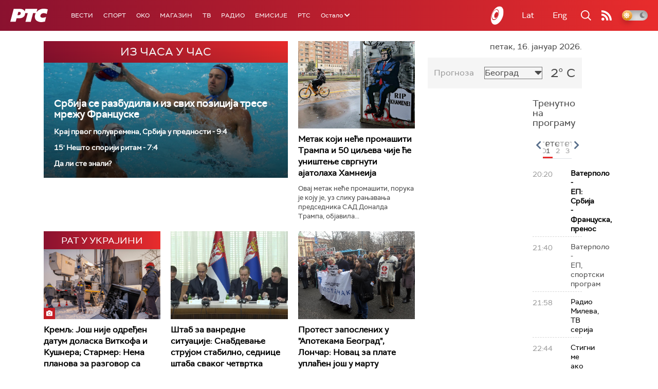

--- FILE ---
content_type: text/html;charset=UTF-8
request_url: https://www.rts.rs/ajax/epsilonScheme.jsp?itemId=&name=rts1
body_size: 520
content:






<div id="programList">
    
        <div class="programRow">
            <div class="time ColorOstalo">
                <span>20:20</span>
            </div>
            <div class="name current">
                
                    <a href="/tv/rts1/5867048/vaterpolo---ep-srbija---francuska.html">
                        <span style="">Ватерполо - ЕП: Србија - Француска, пренос</span>
                    </a>
                
                
            </div>
        </div>
    
        <div class="programRow">
            <div class="time ColorOstalo">
                <span>21:40</span>
            </div>
            <div class="name ">
                
                
                    <span style="">Ватерполо - ЕП, спортски програм</span>
                
            </div>
        </div>
    
        <div class="programRow">
            <div class="time ColorOstalo">
                <span>21:58</span>
            </div>
            <div class="name ">
                
                    <a href="/tv/rts1/5862948/radio-mileva.html">
                        <span style="">Радио Милева, ТВ серија</span>
                    </a>
                
                
            </div>
        </div>
    
        <div class="programRow">
            <div class="time ColorOstalo">
                <span>22:44</span>
            </div>
            <div class="name ">
                
                    <a href="/tv/rts1/5861193/stigni-me-ako-znas.html">
                        <span style="">Стигни ме ако знаш, квиз</span>
                    </a>
                
                
            </div>
        </div>
    
        <div class="programRow">
            <div class="time ColorOstalo">
                <span>23:40</span>
            </div>
            <div class="name ">
                
                
                    <span style="">Дневник</span>
                
            </div>
        </div>
    
</div>

<div class="programListFull">
    <a href="/tv/rts1/broadcast.html"> 
        Програмска шема за данас
    </a>
</div>

--- FILE ---
content_type: text/html;charset=UTF-8
request_url: https://www.rts.rs/ajax/epsilonScheme.jsp?itemId=&name=rts-drama
body_size: 386
content:






<div id="programList">
    
        <div class="programRow">
            <div class="time ColorOstalo">
                <span>20:56</span>
            </div>
            <div class="name current">
                
                    <a href="/tv/rts-drama/5857943/miris-kise-na-balkanu-5-14.html">
                        <span style="">Мирис кише на Балкану, 5-14</span>
                    </a>
                
                
            </div>
        </div>
    
        <div class="programRow">
            <div class="time ColorOstalo">
                <span>21:47</span>
            </div>
            <div class="name ">
                
                    <a href="/tv/rts-drama/5776760/tv-teatar--visnjik.html">
                        <span style="">ТВ театар – Вишњик</span>
                    </a>
                
                
            </div>
        </div>
    
</div>

<div class="programListFull">
    <a href="/tv/rts-drama/broadcast.html"> 
        Програмска шема за данас
    </a>
</div>

--- FILE ---
content_type: text/html; charset=utf-8
request_url: https://www.google.com/recaptcha/api2/aframe
body_size: 268
content:
<!DOCTYPE HTML><html><head><meta http-equiv="content-type" content="text/html; charset=UTF-8"></head><body><script nonce="bQVWKFdGxl-cjVxK94nOgA">/** Anti-fraud and anti-abuse applications only. See google.com/recaptcha */ try{var clients={'sodar':'https://pagead2.googlesyndication.com/pagead/sodar?'};window.addEventListener("message",function(a){try{if(a.source===window.parent){var b=JSON.parse(a.data);var c=clients[b['id']];if(c){var d=document.createElement('img');d.src=c+b['params']+'&rc='+(localStorage.getItem("rc::a")?sessionStorage.getItem("rc::b"):"");window.document.body.appendChild(d);sessionStorage.setItem("rc::e",parseInt(sessionStorage.getItem("rc::e")||0)+1);localStorage.setItem("rc::h",'1768594161029');}}}catch(b){}});window.parent.postMessage("_grecaptcha_ready", "*");}catch(b){}</script></body></html>